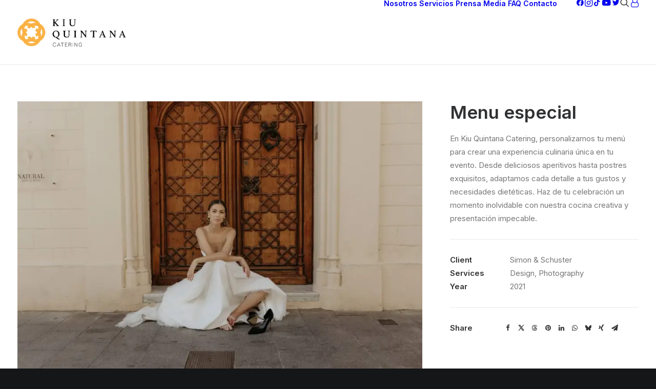

--- FILE ---
content_type: text/html; charset=UTF-8
request_url: https://kiuquintanacatering.com/portfolio/menu-especial/
body_size: 18321
content:
<!DOCTYPE html>
<html class="no-touch" lang="en-CA" prefix="og: https://ogp.me/ns#" xmlns="http://www.w3.org/1999/xhtml">
<head>
<meta http-equiv="Content-Type" content="text/html; charset=UTF-8">
<meta name="viewport" content="width=device-width, initial-scale=1">
<link rel="profile" href="http://gmpg.org/xfn/11">
<link rel="pingback" href="https://kiuquintanacatering.com/xmlrpc.php">
	<style>img:is([sizes="auto" i], [sizes^="auto," i]) { contain-intrinsic-size: 3000px 1500px }</style>
	
<!-- Search Engine Optimization by Rank Math - https://rankmath.com/ -->
<title>Menu especial - Kiu Quintana</title>
<meta name="description" content="En Kiu Quintana Catering, personalizamos tu menú para crear una experiencia culinaria única en tu evento. Desde deliciosos aperitivos hasta postres exquisitos, adaptamos cada detalle a tus gustos y necesidades dietéticas. Haz de tu celebración un momento inolvidable con nuestra cocina creativa y presentación impecable."/>
<meta name="robots" content="follow, index, max-snippet:-1, max-video-preview:-1, max-image-preview:large"/>
<link rel="canonical" href="https://kiuquintanacatering.com/portfolio/menu-especial/" />
<meta property="og:locale" content="en_US" />
<meta property="og:type" content="article" />
<meta property="og:title" content="Menu especial - Kiu Quintana" />
<meta property="og:description" content="En Kiu Quintana Catering, personalizamos tu menú para crear una experiencia culinaria única en tu evento. Desde deliciosos aperitivos hasta postres exquisitos, adaptamos cada detalle a tus gustos y necesidades dietéticas. Haz de tu celebración un momento inolvidable con nuestra cocina creativa y presentación impecable." />
<meta property="og:url" content="https://kiuquintanacatering.com/portfolio/menu-especial/" />
<meta property="og:site_name" content="Kiu Quintana Catering" />
<meta property="article:publisher" content="https://www.facebook.com/KiuQuintanaCatering" />
<meta property="og:updated_time" content="2024-06-03T22:03:09+00:00" />
<meta property="og:image" content="https://kiuquintanacatering.com/wp-content/uploads/2024/03/IOS_NATAYDANTON-6850-1-1024x683.jpg" />
<meta property="og:image:secure_url" content="https://kiuquintanacatering.com/wp-content/uploads/2024/03/IOS_NATAYDANTON-6850-1-1024x683.jpg" />
<meta property="og:image:width" content="840" />
<meta property="og:image:height" content="560" />
<meta property="og:image:alt" content="Menu especial" />
<meta property="og:image:type" content="image/jpeg" />
<meta name="twitter:card" content="summary_large_image" />
<meta name="twitter:title" content="Menu especial - Kiu Quintana" />
<meta name="twitter:description" content="En Kiu Quintana Catering, personalizamos tu menú para crear una experiencia culinaria única en tu evento. Desde deliciosos aperitivos hasta postres exquisitos, adaptamos cada detalle a tus gustos y necesidades dietéticas. Haz de tu celebración un momento inolvidable con nuestra cocina creativa y presentación impecable." />
<meta name="twitter:image" content="https://kiuquintanacatering.com/wp-content/uploads/2024/03/IOS_NATAYDANTON-6850-1-1024x683.jpg" />
<script type="application/ld+json" class="rank-math-schema">{"@context":"https://schema.org","@graph":[{"@type":"BreadcrumbList","@id":"https://kiuquintanacatering.com/portfolio/menu-especial/#breadcrumb","itemListElement":[{"@type":"ListItem","position":"1","item":{"@id":"https://kiuquintanacatering.com","name":"Home"}},{"@type":"ListItem","position":"2","item":{"@id":"https://kiuquintanacatering.com/portfolio/","name":"Portfolio"}},{"@type":"ListItem","position":"3","item":{"@id":"https://kiuquintanacatering.com/portfolio/menu-especial/","name":"Menu especial"}}]}]}</script>
<!-- /Rank Math WordPress SEO plugin -->

<link rel='dns-prefetch' href='//www.googletagmanager.com' />
<link rel='dns-prefetch' href='//fonts.googleapis.com' />
<link rel="alternate" type="application/rss+xml" title="Kiu Quintana &raquo; Feed" href="https://kiuquintanacatering.com/feed/" />
<link rel="alternate" type="application/rss+xml" title="Kiu Quintana &raquo; Comments Feed" href="https://kiuquintanacatering.com/comments/feed/" />
<link rel="alternate" type="application/rss+xml" title="Kiu Quintana &raquo; Menu especial Comments Feed" href="https://kiuquintanacatering.com/portfolio/menu-especial/feed/" />
		<!-- This site uses the Google Analytics by MonsterInsights plugin v9.11.1 - Using Analytics tracking - https://www.monsterinsights.com/ -->
							<script src="//www.googletagmanager.com/gtag/js?id=G-FMSQ9YS2W5"  data-cfasync="false" data-wpfc-render="false" type="text/javascript" async></script>
			<script data-cfasync="false" data-wpfc-render="false" type="text/javascript">
				var mi_version = '9.11.1';
				var mi_track_user = true;
				var mi_no_track_reason = '';
								var MonsterInsightsDefaultLocations = {"page_location":"https:\/\/kiuquintanacatering.com\/portfolio\/menu-especial\/"};
								if ( typeof MonsterInsightsPrivacyGuardFilter === 'function' ) {
					var MonsterInsightsLocations = (typeof MonsterInsightsExcludeQuery === 'object') ? MonsterInsightsPrivacyGuardFilter( MonsterInsightsExcludeQuery ) : MonsterInsightsPrivacyGuardFilter( MonsterInsightsDefaultLocations );
				} else {
					var MonsterInsightsLocations = (typeof MonsterInsightsExcludeQuery === 'object') ? MonsterInsightsExcludeQuery : MonsterInsightsDefaultLocations;
				}

								var disableStrs = [
										'ga-disable-G-FMSQ9YS2W5',
									];

				/* Function to detect opted out users */
				function __gtagTrackerIsOptedOut() {
					for (var index = 0; index < disableStrs.length; index++) {
						if (document.cookie.indexOf(disableStrs[index] + '=true') > -1) {
							return true;
						}
					}

					return false;
				}

				/* Disable tracking if the opt-out cookie exists. */
				if (__gtagTrackerIsOptedOut()) {
					for (var index = 0; index < disableStrs.length; index++) {
						window[disableStrs[index]] = true;
					}
				}

				/* Opt-out function */
				function __gtagTrackerOptout() {
					for (var index = 0; index < disableStrs.length; index++) {
						document.cookie = disableStrs[index] + '=true; expires=Thu, 31 Dec 2099 23:59:59 UTC; path=/';
						window[disableStrs[index]] = true;
					}
				}

				if ('undefined' === typeof gaOptout) {
					function gaOptout() {
						__gtagTrackerOptout();
					}
				}
								window.dataLayer = window.dataLayer || [];

				window.MonsterInsightsDualTracker = {
					helpers: {},
					trackers: {},
				};
				if (mi_track_user) {
					function __gtagDataLayer() {
						dataLayer.push(arguments);
					}

					function __gtagTracker(type, name, parameters) {
						if (!parameters) {
							parameters = {};
						}

						if (parameters.send_to) {
							__gtagDataLayer.apply(null, arguments);
							return;
						}

						if (type === 'event') {
														parameters.send_to = monsterinsights_frontend.v4_id;
							var hookName = name;
							if (typeof parameters['event_category'] !== 'undefined') {
								hookName = parameters['event_category'] + ':' + name;
							}

							if (typeof MonsterInsightsDualTracker.trackers[hookName] !== 'undefined') {
								MonsterInsightsDualTracker.trackers[hookName](parameters);
							} else {
								__gtagDataLayer('event', name, parameters);
							}
							
						} else {
							__gtagDataLayer.apply(null, arguments);
						}
					}

					__gtagTracker('js', new Date());
					__gtagTracker('set', {
						'developer_id.dZGIzZG': true,
											});
					if ( MonsterInsightsLocations.page_location ) {
						__gtagTracker('set', MonsterInsightsLocations);
					}
										__gtagTracker('config', 'G-FMSQ9YS2W5', {"forceSSL":"true","link_attribution":"true"} );
										window.gtag = __gtagTracker;										(function () {
						/* https://developers.google.com/analytics/devguides/collection/analyticsjs/ */
						/* ga and __gaTracker compatibility shim. */
						var noopfn = function () {
							return null;
						};
						var newtracker = function () {
							return new Tracker();
						};
						var Tracker = function () {
							return null;
						};
						var p = Tracker.prototype;
						p.get = noopfn;
						p.set = noopfn;
						p.send = function () {
							var args = Array.prototype.slice.call(arguments);
							args.unshift('send');
							__gaTracker.apply(null, args);
						};
						var __gaTracker = function () {
							var len = arguments.length;
							if (len === 0) {
								return;
							}
							var f = arguments[len - 1];
							if (typeof f !== 'object' || f === null || typeof f.hitCallback !== 'function') {
								if ('send' === arguments[0]) {
									var hitConverted, hitObject = false, action;
									if ('event' === arguments[1]) {
										if ('undefined' !== typeof arguments[3]) {
											hitObject = {
												'eventAction': arguments[3],
												'eventCategory': arguments[2],
												'eventLabel': arguments[4],
												'value': arguments[5] ? arguments[5] : 1,
											}
										}
									}
									if ('pageview' === arguments[1]) {
										if ('undefined' !== typeof arguments[2]) {
											hitObject = {
												'eventAction': 'page_view',
												'page_path': arguments[2],
											}
										}
									}
									if (typeof arguments[2] === 'object') {
										hitObject = arguments[2];
									}
									if (typeof arguments[5] === 'object') {
										Object.assign(hitObject, arguments[5]);
									}
									if ('undefined' !== typeof arguments[1].hitType) {
										hitObject = arguments[1];
										if ('pageview' === hitObject.hitType) {
											hitObject.eventAction = 'page_view';
										}
									}
									if (hitObject) {
										action = 'timing' === arguments[1].hitType ? 'timing_complete' : hitObject.eventAction;
										hitConverted = mapArgs(hitObject);
										__gtagTracker('event', action, hitConverted);
									}
								}
								return;
							}

							function mapArgs(args) {
								var arg, hit = {};
								var gaMap = {
									'eventCategory': 'event_category',
									'eventAction': 'event_action',
									'eventLabel': 'event_label',
									'eventValue': 'event_value',
									'nonInteraction': 'non_interaction',
									'timingCategory': 'event_category',
									'timingVar': 'name',
									'timingValue': 'value',
									'timingLabel': 'event_label',
									'page': 'page_path',
									'location': 'page_location',
									'title': 'page_title',
									'referrer' : 'page_referrer',
								};
								for (arg in args) {
																		if (!(!args.hasOwnProperty(arg) || !gaMap.hasOwnProperty(arg))) {
										hit[gaMap[arg]] = args[arg];
									} else {
										hit[arg] = args[arg];
									}
								}
								return hit;
							}

							try {
								f.hitCallback();
							} catch (ex) {
							}
						};
						__gaTracker.create = newtracker;
						__gaTracker.getByName = newtracker;
						__gaTracker.getAll = function () {
							return [];
						};
						__gaTracker.remove = noopfn;
						__gaTracker.loaded = true;
						window['__gaTracker'] = __gaTracker;
					})();
									} else {
										console.log("");
					(function () {
						function __gtagTracker() {
							return null;
						}

						window['__gtagTracker'] = __gtagTracker;
						window['gtag'] = __gtagTracker;
					})();
									}
			</script>
							<!-- / Google Analytics by MonsterInsights -->
		<script type="text/javascript">
/* <![CDATA[ */
window._wpemojiSettings = {"baseUrl":"https:\/\/s.w.org\/images\/core\/emoji\/16.0.1\/72x72\/","ext":".png","svgUrl":"https:\/\/s.w.org\/images\/core\/emoji\/16.0.1\/svg\/","svgExt":".svg","source":{"concatemoji":"https:\/\/kiuquintanacatering.com\/wp-includes\/js\/wp-emoji-release.min.js?ver=6.8.3"}};
/*! This file is auto-generated */
!function(s,n){var o,i,e;function c(e){try{var t={supportTests:e,timestamp:(new Date).valueOf()};sessionStorage.setItem(o,JSON.stringify(t))}catch(e){}}function p(e,t,n){e.clearRect(0,0,e.canvas.width,e.canvas.height),e.fillText(t,0,0);var t=new Uint32Array(e.getImageData(0,0,e.canvas.width,e.canvas.height).data),a=(e.clearRect(0,0,e.canvas.width,e.canvas.height),e.fillText(n,0,0),new Uint32Array(e.getImageData(0,0,e.canvas.width,e.canvas.height).data));return t.every(function(e,t){return e===a[t]})}function u(e,t){e.clearRect(0,0,e.canvas.width,e.canvas.height),e.fillText(t,0,0);for(var n=e.getImageData(16,16,1,1),a=0;a<n.data.length;a++)if(0!==n.data[a])return!1;return!0}function f(e,t,n,a){switch(t){case"flag":return n(e,"\ud83c\udff3\ufe0f\u200d\u26a7\ufe0f","\ud83c\udff3\ufe0f\u200b\u26a7\ufe0f")?!1:!n(e,"\ud83c\udde8\ud83c\uddf6","\ud83c\udde8\u200b\ud83c\uddf6")&&!n(e,"\ud83c\udff4\udb40\udc67\udb40\udc62\udb40\udc65\udb40\udc6e\udb40\udc67\udb40\udc7f","\ud83c\udff4\u200b\udb40\udc67\u200b\udb40\udc62\u200b\udb40\udc65\u200b\udb40\udc6e\u200b\udb40\udc67\u200b\udb40\udc7f");case"emoji":return!a(e,"\ud83e\udedf")}return!1}function g(e,t,n,a){var r="undefined"!=typeof WorkerGlobalScope&&self instanceof WorkerGlobalScope?new OffscreenCanvas(300,150):s.createElement("canvas"),o=r.getContext("2d",{willReadFrequently:!0}),i=(o.textBaseline="top",o.font="600 32px Arial",{});return e.forEach(function(e){i[e]=t(o,e,n,a)}),i}function t(e){var t=s.createElement("script");t.src=e,t.defer=!0,s.head.appendChild(t)}"undefined"!=typeof Promise&&(o="wpEmojiSettingsSupports",i=["flag","emoji"],n.supports={everything:!0,everythingExceptFlag:!0},e=new Promise(function(e){s.addEventListener("DOMContentLoaded",e,{once:!0})}),new Promise(function(t){var n=function(){try{var e=JSON.parse(sessionStorage.getItem(o));if("object"==typeof e&&"number"==typeof e.timestamp&&(new Date).valueOf()<e.timestamp+604800&&"object"==typeof e.supportTests)return e.supportTests}catch(e){}return null}();if(!n){if("undefined"!=typeof Worker&&"undefined"!=typeof OffscreenCanvas&&"undefined"!=typeof URL&&URL.createObjectURL&&"undefined"!=typeof Blob)try{var e="postMessage("+g.toString()+"("+[JSON.stringify(i),f.toString(),p.toString(),u.toString()].join(",")+"));",a=new Blob([e],{type:"text/javascript"}),r=new Worker(URL.createObjectURL(a),{name:"wpTestEmojiSupports"});return void(r.onmessage=function(e){c(n=e.data),r.terminate(),t(n)})}catch(e){}c(n=g(i,f,p,u))}t(n)}).then(function(e){for(var t in e)n.supports[t]=e[t],n.supports.everything=n.supports.everything&&n.supports[t],"flag"!==t&&(n.supports.everythingExceptFlag=n.supports.everythingExceptFlag&&n.supports[t]);n.supports.everythingExceptFlag=n.supports.everythingExceptFlag&&!n.supports.flag,n.DOMReady=!1,n.readyCallback=function(){n.DOMReady=!0}}).then(function(){return e}).then(function(){var e;n.supports.everything||(n.readyCallback(),(e=n.source||{}).concatemoji?t(e.concatemoji):e.wpemoji&&e.twemoji&&(t(e.twemoji),t(e.wpemoji)))}))}((window,document),window._wpemojiSettings);
/* ]]> */
</script>
<style id='wp-emoji-styles-inline-css' type='text/css'>

	img.wp-smiley, img.emoji {
		display: inline !important;
		border: none !important;
		box-shadow: none !important;
		height: 1em !important;
		width: 1em !important;
		margin: 0 0.07em !important;
		vertical-align: -0.1em !important;
		background: none !important;
		padding: 0 !important;
	}
</style>
<link rel='stylesheet' id='wp-block-library-css' href='https://kiuquintanacatering.com/wp-includes/css/dist/block-library/style.min.css?ver=6.8.3' type='text/css' media='all' />
<style id='classic-theme-styles-inline-css' type='text/css'>
/*! This file is auto-generated */
.wp-block-button__link{color:#fff;background-color:#32373c;border-radius:9999px;box-shadow:none;text-decoration:none;padding:calc(.667em + 2px) calc(1.333em + 2px);font-size:1.125em}.wp-block-file__button{background:#32373c;color:#fff;text-decoration:none}
</style>
<style id='global-styles-inline-css' type='text/css'>
:root{--wp--preset--aspect-ratio--square: 1;--wp--preset--aspect-ratio--4-3: 4/3;--wp--preset--aspect-ratio--3-4: 3/4;--wp--preset--aspect-ratio--3-2: 3/2;--wp--preset--aspect-ratio--2-3: 2/3;--wp--preset--aspect-ratio--16-9: 16/9;--wp--preset--aspect-ratio--9-16: 9/16;--wp--preset--color--black: #000000;--wp--preset--color--cyan-bluish-gray: #abb8c3;--wp--preset--color--white: #ffffff;--wp--preset--color--pale-pink: #f78da7;--wp--preset--color--vivid-red: #cf2e2e;--wp--preset--color--luminous-vivid-orange: #ff6900;--wp--preset--color--luminous-vivid-amber: #fcb900;--wp--preset--color--light-green-cyan: #7bdcb5;--wp--preset--color--vivid-green-cyan: #00d084;--wp--preset--color--pale-cyan-blue: #8ed1fc;--wp--preset--color--vivid-cyan-blue: #0693e3;--wp--preset--color--vivid-purple: #9b51e0;--wp--preset--gradient--vivid-cyan-blue-to-vivid-purple: linear-gradient(135deg,rgba(6,147,227,1) 0%,rgb(155,81,224) 100%);--wp--preset--gradient--light-green-cyan-to-vivid-green-cyan: linear-gradient(135deg,rgb(122,220,180) 0%,rgb(0,208,130) 100%);--wp--preset--gradient--luminous-vivid-amber-to-luminous-vivid-orange: linear-gradient(135deg,rgba(252,185,0,1) 0%,rgba(255,105,0,1) 100%);--wp--preset--gradient--luminous-vivid-orange-to-vivid-red: linear-gradient(135deg,rgba(255,105,0,1) 0%,rgb(207,46,46) 100%);--wp--preset--gradient--very-light-gray-to-cyan-bluish-gray: linear-gradient(135deg,rgb(238,238,238) 0%,rgb(169,184,195) 100%);--wp--preset--gradient--cool-to-warm-spectrum: linear-gradient(135deg,rgb(74,234,220) 0%,rgb(151,120,209) 20%,rgb(207,42,186) 40%,rgb(238,44,130) 60%,rgb(251,105,98) 80%,rgb(254,248,76) 100%);--wp--preset--gradient--blush-light-purple: linear-gradient(135deg,rgb(255,206,236) 0%,rgb(152,150,240) 100%);--wp--preset--gradient--blush-bordeaux: linear-gradient(135deg,rgb(254,205,165) 0%,rgb(254,45,45) 50%,rgb(107,0,62) 100%);--wp--preset--gradient--luminous-dusk: linear-gradient(135deg,rgb(255,203,112) 0%,rgb(199,81,192) 50%,rgb(65,88,208) 100%);--wp--preset--gradient--pale-ocean: linear-gradient(135deg,rgb(255,245,203) 0%,rgb(182,227,212) 50%,rgb(51,167,181) 100%);--wp--preset--gradient--electric-grass: linear-gradient(135deg,rgb(202,248,128) 0%,rgb(113,206,126) 100%);--wp--preset--gradient--midnight: linear-gradient(135deg,rgb(2,3,129) 0%,rgb(40,116,252) 100%);--wp--preset--font-size--small: 13px;--wp--preset--font-size--medium: 20px;--wp--preset--font-size--large: 36px;--wp--preset--font-size--x-large: 42px;--wp--preset--spacing--20: 0.44rem;--wp--preset--spacing--30: 0.67rem;--wp--preset--spacing--40: 1rem;--wp--preset--spacing--50: 1.5rem;--wp--preset--spacing--60: 2.25rem;--wp--preset--spacing--70: 3.38rem;--wp--preset--spacing--80: 5.06rem;--wp--preset--shadow--natural: 6px 6px 9px rgba(0, 0, 0, 0.2);--wp--preset--shadow--deep: 12px 12px 50px rgba(0, 0, 0, 0.4);--wp--preset--shadow--sharp: 6px 6px 0px rgba(0, 0, 0, 0.2);--wp--preset--shadow--outlined: 6px 6px 0px -3px rgba(255, 255, 255, 1), 6px 6px rgba(0, 0, 0, 1);--wp--preset--shadow--crisp: 6px 6px 0px rgba(0, 0, 0, 1);}:where(.is-layout-flex){gap: 0.5em;}:where(.is-layout-grid){gap: 0.5em;}body .is-layout-flex{display: flex;}.is-layout-flex{flex-wrap: wrap;align-items: center;}.is-layout-flex > :is(*, div){margin: 0;}body .is-layout-grid{display: grid;}.is-layout-grid > :is(*, div){margin: 0;}:where(.wp-block-columns.is-layout-flex){gap: 2em;}:where(.wp-block-columns.is-layout-grid){gap: 2em;}:where(.wp-block-post-template.is-layout-flex){gap: 1.25em;}:where(.wp-block-post-template.is-layout-grid){gap: 1.25em;}.has-black-color{color: var(--wp--preset--color--black) !important;}.has-cyan-bluish-gray-color{color: var(--wp--preset--color--cyan-bluish-gray) !important;}.has-white-color{color: var(--wp--preset--color--white) !important;}.has-pale-pink-color{color: var(--wp--preset--color--pale-pink) !important;}.has-vivid-red-color{color: var(--wp--preset--color--vivid-red) !important;}.has-luminous-vivid-orange-color{color: var(--wp--preset--color--luminous-vivid-orange) !important;}.has-luminous-vivid-amber-color{color: var(--wp--preset--color--luminous-vivid-amber) !important;}.has-light-green-cyan-color{color: var(--wp--preset--color--light-green-cyan) !important;}.has-vivid-green-cyan-color{color: var(--wp--preset--color--vivid-green-cyan) !important;}.has-pale-cyan-blue-color{color: var(--wp--preset--color--pale-cyan-blue) !important;}.has-vivid-cyan-blue-color{color: var(--wp--preset--color--vivid-cyan-blue) !important;}.has-vivid-purple-color{color: var(--wp--preset--color--vivid-purple) !important;}.has-black-background-color{background-color: var(--wp--preset--color--black) !important;}.has-cyan-bluish-gray-background-color{background-color: var(--wp--preset--color--cyan-bluish-gray) !important;}.has-white-background-color{background-color: var(--wp--preset--color--white) !important;}.has-pale-pink-background-color{background-color: var(--wp--preset--color--pale-pink) !important;}.has-vivid-red-background-color{background-color: var(--wp--preset--color--vivid-red) !important;}.has-luminous-vivid-orange-background-color{background-color: var(--wp--preset--color--luminous-vivid-orange) !important;}.has-luminous-vivid-amber-background-color{background-color: var(--wp--preset--color--luminous-vivid-amber) !important;}.has-light-green-cyan-background-color{background-color: var(--wp--preset--color--light-green-cyan) !important;}.has-vivid-green-cyan-background-color{background-color: var(--wp--preset--color--vivid-green-cyan) !important;}.has-pale-cyan-blue-background-color{background-color: var(--wp--preset--color--pale-cyan-blue) !important;}.has-vivid-cyan-blue-background-color{background-color: var(--wp--preset--color--vivid-cyan-blue) !important;}.has-vivid-purple-background-color{background-color: var(--wp--preset--color--vivid-purple) !important;}.has-black-border-color{border-color: var(--wp--preset--color--black) !important;}.has-cyan-bluish-gray-border-color{border-color: var(--wp--preset--color--cyan-bluish-gray) !important;}.has-white-border-color{border-color: var(--wp--preset--color--white) !important;}.has-pale-pink-border-color{border-color: var(--wp--preset--color--pale-pink) !important;}.has-vivid-red-border-color{border-color: var(--wp--preset--color--vivid-red) !important;}.has-luminous-vivid-orange-border-color{border-color: var(--wp--preset--color--luminous-vivid-orange) !important;}.has-luminous-vivid-amber-border-color{border-color: var(--wp--preset--color--luminous-vivid-amber) !important;}.has-light-green-cyan-border-color{border-color: var(--wp--preset--color--light-green-cyan) !important;}.has-vivid-green-cyan-border-color{border-color: var(--wp--preset--color--vivid-green-cyan) !important;}.has-pale-cyan-blue-border-color{border-color: var(--wp--preset--color--pale-cyan-blue) !important;}.has-vivid-cyan-blue-border-color{border-color: var(--wp--preset--color--vivid-cyan-blue) !important;}.has-vivid-purple-border-color{border-color: var(--wp--preset--color--vivid-purple) !important;}.has-vivid-cyan-blue-to-vivid-purple-gradient-background{background: var(--wp--preset--gradient--vivid-cyan-blue-to-vivid-purple) !important;}.has-light-green-cyan-to-vivid-green-cyan-gradient-background{background: var(--wp--preset--gradient--light-green-cyan-to-vivid-green-cyan) !important;}.has-luminous-vivid-amber-to-luminous-vivid-orange-gradient-background{background: var(--wp--preset--gradient--luminous-vivid-amber-to-luminous-vivid-orange) !important;}.has-luminous-vivid-orange-to-vivid-red-gradient-background{background: var(--wp--preset--gradient--luminous-vivid-orange-to-vivid-red) !important;}.has-very-light-gray-to-cyan-bluish-gray-gradient-background{background: var(--wp--preset--gradient--very-light-gray-to-cyan-bluish-gray) !important;}.has-cool-to-warm-spectrum-gradient-background{background: var(--wp--preset--gradient--cool-to-warm-spectrum) !important;}.has-blush-light-purple-gradient-background{background: var(--wp--preset--gradient--blush-light-purple) !important;}.has-blush-bordeaux-gradient-background{background: var(--wp--preset--gradient--blush-bordeaux) !important;}.has-luminous-dusk-gradient-background{background: var(--wp--preset--gradient--luminous-dusk) !important;}.has-pale-ocean-gradient-background{background: var(--wp--preset--gradient--pale-ocean) !important;}.has-electric-grass-gradient-background{background: var(--wp--preset--gradient--electric-grass) !important;}.has-midnight-gradient-background{background: var(--wp--preset--gradient--midnight) !important;}.has-small-font-size{font-size: var(--wp--preset--font-size--small) !important;}.has-medium-font-size{font-size: var(--wp--preset--font-size--medium) !important;}.has-large-font-size{font-size: var(--wp--preset--font-size--large) !important;}.has-x-large-font-size{font-size: var(--wp--preset--font-size--x-large) !important;}
:where(.wp-block-post-template.is-layout-flex){gap: 1.25em;}:where(.wp-block-post-template.is-layout-grid){gap: 1.25em;}
:where(.wp-block-columns.is-layout-flex){gap: 2em;}:where(.wp-block-columns.is-layout-grid){gap: 2em;}
:root :where(.wp-block-pullquote){font-size: 1.5em;line-height: 1.6;}
</style>
<link rel='stylesheet' id='contact-form-7-css' href='https://kiuquintanacatering.com/wp-content/plugins/contact-form-7/includes/css/styles.css?ver=6.1.4' type='text/css' media='all' />
<link rel='stylesheet' id='uncodefont-google-css' href='//fonts.googleapis.com/css?family=Lora%3Aregular%2Citalic%2C700%2C700italic%7CRoboto+Condensed%3A300%2C300italic%2Cregular%2Citalic%2C700%2C700italic%7CInter%3A100%2C200%2C300%2Cregular%2C500%2C600%2C700%2C800%2C900%7CJost%3A100%2C200%2C300%2Cregular%2C500%2C600%2C700%2C800%2C900%2C100italic%2C200italic%2C300italic%2Citalic%2C500italic%2C600italic%2C700italic%2C800italic%2C900italic%7CSpace+Grotesk%3A300%2Cregular%2C500%2C600%2C700%7CSyne%3Aregular%2C500%2C600%2C700%2C800%7COutfit%3A100%2C200%2C300%2Cregular%2C500%2C600%2C700%2C800%2C900%7CPlus+Jakarta+Sans%3A200%2C300%2Cregular%2C500%2C600%2C700%2C800%2C200italic%2C300italic%2Citalic%2C500italic%2C600italic%2C700italic%2C800italic%7CBarlow%3A100%2C100italic%2C200%2C200italic%2C300%2C300italic%2Cregular%2Citalic%2C500%2C500italic%2C600%2C600italic%2C700%2C700italic%2C800%2C800italic%2C900%2C900italic%7CFahkwang%3A200%2C200italic%2C300%2C300italic%2Cregular%2Citalic%2C500%2C500italic%2C600%2C600italic%2C700%2C700italic%7CPublic+Sans%3A100%2C200%2C300%2Cregular%2C500%2C600%2C700%2C800%2C900%2C100italic%2C200italic%2C300italic%2Citalic%2C500italic%2C600italic%2C700italic%2C800italic%2C900italic%7CEB+Garamond%3Aregular%2C500%2C600%2C700%2C800%2Citalic%2C500italic%2C600italic%2C700italic%2C800italic&#038;subset=vietnamese%2Ccyrillic%2Clatin%2Ccyrillic-ext%2Clatin-ext%2Cgreek%2Cgreek-ext%2Cthai&#038;ver=2.9.1.1' type='text/css' media='all' />
<link rel='stylesheet' id='uncode-privacy-css' href='https://kiuquintanacatering.com/wp-content/plugins/uncode-privacy/assets/css/uncode-privacy-public.css?ver=2.2.7' type='text/css' media='all' />
<link rel='stylesheet' id='wp-components-css' href='https://kiuquintanacatering.com/wp-includes/css/dist/components/style.min.css?ver=6.8.3' type='text/css' media='all' />
<link rel='stylesheet' id='godaddy-styles-css' href='https://kiuquintanacatering.com/wp-content/mu-plugins/vendor/wpex/godaddy-launch/includes/Dependencies/GoDaddy/Styles/build/latest.css?ver=2.0.2' type='text/css' media='all' />
<link rel='stylesheet' id='uncode-style-css' href='https://kiuquintanacatering.com/wp-content/themes/uncode/library/css/style.css?ver=888404579' type='text/css' media='all' />
<style id='uncode-style-inline-css' type='text/css'>

@media (min-width: 960px) { 
		.limit-width { max-width: 1128px; margin: auto;}
		.menu-container:not(.grid-filters) .menu-horizontal ul.menu-smart .megamenu-block-wrapper > .vc_row[data-parent="true"].limit-width:not(.row-parent-limit) { max-width: calc(1128px - 72px); }
		}
body.menu-custom-padding .col-lg-0.logo-container, body.menu-custom-padding .col-lg-2.logo-container, body.menu-custom-padding .col-lg-12 .logo-container, body.menu-custom-padding .col-lg-4.logo-container { padding-top: 36px; padding-bottom: 36px; }
body.menu-custom-padding .col-lg-0.logo-container.shrinked, body.menu-custom-padding .col-lg-2.logo-container.shrinked, body.menu-custom-padding .col-lg-12 .logo-container.shrinked, body.menu-custom-padding .col-lg-4.logo-container.shrinked { padding-top: 27px; padding-bottom: 27px; }
@media (max-width: 959px) { body.menu-custom-padding .menu-container .logo-container { padding-top: 27px !important; padding-bottom: 27px !important; } }
#changer-back-color { transition: background-color 1000ms cubic-bezier(0.25, 1, 0.5, 1) !important; } #changer-back-color > div { transition: opacity 1000ms cubic-bezier(0.25, 1, 0.5, 1) !important; } body.bg-changer-init.disable-hover .main-wrapper .style-light,  body.bg-changer-init.disable-hover .main-wrapper .style-light h1,  body.bg-changer-init.disable-hover .main-wrapper .style-light h2, body.bg-changer-init.disable-hover .main-wrapper .style-light h3, body.bg-changer-init.disable-hover .main-wrapper .style-light h4, body.bg-changer-init.disable-hover .main-wrapper .style-light h5, body.bg-changer-init.disable-hover .main-wrapper .style-light h6, body.bg-changer-init.disable-hover .main-wrapper .style-light a, body.bg-changer-init.disable-hover .main-wrapper .style-dark, body.bg-changer-init.disable-hover .main-wrapper .style-dark h1, body.bg-changer-init.disable-hover .main-wrapper .style-dark h2, body.bg-changer-init.disable-hover .main-wrapper .style-dark h3, body.bg-changer-init.disable-hover .main-wrapper .style-dark h4, body.bg-changer-init.disable-hover .main-wrapper .style-dark h5, body.bg-changer-init.disable-hover .main-wrapper .style-dark h6, body.bg-changer-init.disable-hover .main-wrapper .style-dark a { transition: color 1000ms cubic-bezier(0.25, 1, 0.5, 1) !important; }
@media (max-width: 959px) {
			body.menu-mobile-off-canvas .main-menu-container {
				width: calc(100vw - 45px);
			}
			body.menu-mobile-off-canvas.menu-mobile-borders.has-body-borders .main-menu-container {
				width: calc( ( 100vw - 9px ) - 45px);
			}
		}
</style>
<link rel='stylesheet' id='uncode-icons-css' href='https://kiuquintanacatering.com/wp-content/themes/uncode/library/css/uncode-icons.css?ver=888404579' type='text/css' media='all' />
<link rel='stylesheet' id='uncode-custom-style-css' href='https://kiuquintanacatering.com/wp-content/themes/uncode/library/css/style-custom.css?ver=888404579' type='text/css' media='all' />
<link rel='stylesheet' id='child-style-css' href='https://kiuquintanacatering.com/wp-content/themes/uncode-child/style.css?ver=502273821' type='text/css' media='all' />
<script type="text/javascript" src="https://kiuquintanacatering.com/wp-content/plugins/google-analytics-for-wordpress/assets/js/frontend-gtag.min.js?ver=9.11.1" id="monsterinsights-frontend-script-js" async="async" data-wp-strategy="async"></script>
<script data-cfasync="false" data-wpfc-render="false" type="text/javascript" id='monsterinsights-frontend-script-js-extra'>/* <![CDATA[ */
var monsterinsights_frontend = {"js_events_tracking":"true","download_extensions":"doc,pdf,ppt,zip,xls,docx,pptx,xlsx","inbound_paths":"[{\"path\":\"\\\/go\\\/\",\"label\":\"affiliate\"},{\"path\":\"\\\/recommend\\\/\",\"label\":\"affiliate\"}]","home_url":"https:\/\/kiuquintanacatering.com","hash_tracking":"false","v4_id":"G-FMSQ9YS2W5"};/* ]]> */
</script>
<script type="text/javascript" src="https://kiuquintanacatering.com/wp-includes/js/jquery/jquery.min.js?ver=3.7.1" id="jquery-core-js"></script>
<script type="text/javascript" src="https://kiuquintanacatering.com/wp-includes/js/jquery/jquery-migrate.min.js?ver=3.4.1" id="jquery-migrate-js"></script>
<script type="text/javascript" id="uncode-init-js-extra">
/* <![CDATA[ */
var SiteParameters = {"days":"days","hours":"hours","minutes":"minutes","seconds":"seconds","constant_scroll":"on","scroll_speed":"12.25","parallax_factor":"0.1","loading":"Loading\u2026","slide_name":"slide","slide_footer":"footer","ajax_url":"https:\/\/kiuquintanacatering.com\/wp-admin\/admin-ajax.php","nonce_adaptive_images":"7bb782cf5d","nonce_srcset_async":"98660e972f","enable_debug":"","block_mobile_videos":"","is_frontend_editor":"","main_width":["1200","px"],"mobile_parallax_allowed":"","listen_for_screen_update":"1","wireframes_plugin_active":"1","sticky_elements":"on","resize_quality":"70","register_metadata":"1","bg_changer_time":"1000","update_wc_fragments":"1","optimize_shortpixel_image":"","menu_mobile_offcanvas_gap":"45","custom_cursor_selector":"[href], .trigger-overlay, .owl-next, .owl-prev, .owl-dot, input[type=\"submit\"], input[type=\"checkbox\"], button[type=\"submit\"], a[class^=\"ilightbox\"], .ilightbox-thumbnail, .ilightbox-prev, .ilightbox-next, .overlay-close, .unmodal-close, .qty-inset > span, .share-button li, .uncode-post-titles .tmb.tmb-click-area, .btn-link, .tmb-click-row .t-inside, .lg-outer button, .lg-thumb img, a[data-lbox], .uncode-close-offcanvas-overlay, .uncode-nav-next, .uncode-nav-prev, .uncode-nav-index","mobile_parallax_animation":"","lbox_enhanced":"1","native_media_player":"","vimeoPlayerParams":"?autoplay=0","ajax_filter_key_search":"key","ajax_filter_key_unfilter":"unfilter","index_pagination_disable_scroll":"","index_pagination_scroll_to":"","uncode_wc_popup_cart_qty":"","disable_hover_hack":"","uncode_nocookie":"","menuHideOnClick":"1","menuShowOnClick":"","smoothScroll":"","smoothScrollDisableHover":"","smoothScrollQuery":"960","uncode_force_onepage_dots":"","uncode_smooth_scroll_safe":"","uncode_lb_add_galleries":", .gallery","uncode_lb_add_items":", .gallery .gallery-item a","uncode_prev_label":"Previous","uncode_next_label":"Next","uncode_slide_label":"Slide","uncode_share_label":"Share on %","uncode_has_ligatures":"","uncode_is_accessible":"","uncode_carousel_itemSelector":"*:not(.hidden)","dynamic_srcset_active":"1","dynamic_srcset_bg_mobile_breakpoint":"570","dynamic_srcset_bunch_limit":"1","dynamic_srcset_bg_mobile_size":"900","activate_webp":"","force_webp":"","uncode_limit_width":"1128px"};
/* ]]> */
</script>
<script type="text/javascript" src="https://kiuquintanacatering.com/wp-content/themes/uncode/library/js/init.js?ver=888404579" id="uncode-init-js"></script>

<!-- Google tag (gtag.js) snippet added by Site Kit -->
<!-- Google Analytics snippet added by Site Kit -->
<script type="text/javascript" src="https://www.googletagmanager.com/gtag/js?id=GT-NGP3NDW" id="google_gtagjs-js" async></script>
<script type="text/javascript" id="google_gtagjs-js-after">
/* <![CDATA[ */
window.dataLayer = window.dataLayer || [];function gtag(){dataLayer.push(arguments);}
gtag("set","linker",{"domains":["kiuquintanacatering.com"]});
gtag("js", new Date());
gtag("set", "developer_id.dZTNiMT", true);
gtag("config", "GT-NGP3NDW");
/* ]]> */
</script>
<script></script><link rel="https://api.w.org/" href="https://kiuquintanacatering.com/wp-json/" /><link rel="alternate" title="JSON" type="application/json" href="https://kiuquintanacatering.com/wp-json/wp/v2/portfolio/4146" /><link rel="EditURI" type="application/rsd+xml" title="RSD" href="https://kiuquintanacatering.com/xmlrpc.php?rsd" />
<meta name="generator" content="WordPress 6.8.3" />
<link rel='shortlink' href='https://kiuquintanacatering.com/?p=4146' />
<link rel="alternate" title="oEmbed (JSON)" type="application/json+oembed" href="https://kiuquintanacatering.com/wp-json/oembed/1.0/embed?url=https%3A%2F%2Fkiuquintanacatering.com%2Fportfolio%2Fmenu-especial%2F" />
<link rel="alternate" title="oEmbed (XML)" type="text/xml+oembed" href="https://kiuquintanacatering.com/wp-json/oembed/1.0/embed?url=https%3A%2F%2Fkiuquintanacatering.com%2Fportfolio%2Fmenu-especial%2F&#038;format=xml" />
<meta name="cdp-version" content="1.5.0" /><meta name="generator" content="Site Kit by Google 1.170.0" />
<!-- Google AdSense meta tags added by Site Kit -->
<meta name="google-adsense-platform-account" content="ca-host-pub-2644536267352236">
<meta name="google-adsense-platform-domain" content="sitekit.withgoogle.com">
<!-- End Google AdSense meta tags added by Site Kit -->
<meta name="generator" content="Powered by Slider Revolution 6.7.38 - responsive, Mobile-Friendly Slider Plugin for WordPress with comfortable drag and drop interface." />
<link rel="icon" href="https://kiuquintanacatering.com/wp-content/uploads/2023/04/cropped-Untitled-design-1-32x32.png" sizes="32x32" />
<link rel="icon" href="https://kiuquintanacatering.com/wp-content/uploads/2023/04/cropped-Untitled-design-1-192x192.png" sizes="192x192" />
<link rel="apple-touch-icon" href="https://kiuquintanacatering.com/wp-content/uploads/2023/04/cropped-Untitled-design-1-180x180.png" />
<meta name="msapplication-TileImage" content="https://kiuquintanacatering.com/wp-content/uploads/2023/04/cropped-Untitled-design-1-270x270.png" />
<script>function setREVStartSize(e){
			//window.requestAnimationFrame(function() {
				window.RSIW = window.RSIW===undefined ? window.innerWidth : window.RSIW;
				window.RSIH = window.RSIH===undefined ? window.innerHeight : window.RSIH;
				try {
					var pw = document.getElementById(e.c).parentNode.offsetWidth,
						newh;
					pw = pw===0 || isNaN(pw) || (e.l=="fullwidth" || e.layout=="fullwidth") ? window.RSIW : pw;
					e.tabw = e.tabw===undefined ? 0 : parseInt(e.tabw);
					e.thumbw = e.thumbw===undefined ? 0 : parseInt(e.thumbw);
					e.tabh = e.tabh===undefined ? 0 : parseInt(e.tabh);
					e.thumbh = e.thumbh===undefined ? 0 : parseInt(e.thumbh);
					e.tabhide = e.tabhide===undefined ? 0 : parseInt(e.tabhide);
					e.thumbhide = e.thumbhide===undefined ? 0 : parseInt(e.thumbhide);
					e.mh = e.mh===undefined || e.mh=="" || e.mh==="auto" ? 0 : parseInt(e.mh,0);
					if(e.layout==="fullscreen" || e.l==="fullscreen")
						newh = Math.max(e.mh,window.RSIH);
					else{
						e.gw = Array.isArray(e.gw) ? e.gw : [e.gw];
						for (var i in e.rl) if (e.gw[i]===undefined || e.gw[i]===0) e.gw[i] = e.gw[i-1];
						e.gh = e.el===undefined || e.el==="" || (Array.isArray(e.el) && e.el.length==0)? e.gh : e.el;
						e.gh = Array.isArray(e.gh) ? e.gh : [e.gh];
						for (var i in e.rl) if (e.gh[i]===undefined || e.gh[i]===0) e.gh[i] = e.gh[i-1];
											
						var nl = new Array(e.rl.length),
							ix = 0,
							sl;
						e.tabw = e.tabhide>=pw ? 0 : e.tabw;
						e.thumbw = e.thumbhide>=pw ? 0 : e.thumbw;
						e.tabh = e.tabhide>=pw ? 0 : e.tabh;
						e.thumbh = e.thumbhide>=pw ? 0 : e.thumbh;
						for (var i in e.rl) nl[i] = e.rl[i]<window.RSIW ? 0 : e.rl[i];
						sl = nl[0];
						for (var i in nl) if (sl>nl[i] && nl[i]>0) { sl = nl[i]; ix=i;}
						var m = pw>(e.gw[ix]+e.tabw+e.thumbw) ? 1 : (pw-(e.tabw+e.thumbw)) / (e.gw[ix]);
						newh =  (e.gh[ix] * m) + (e.tabh + e.thumbh);
					}
					var el = document.getElementById(e.c);
					if (el!==null && el) el.style.height = newh+"px";
					el = document.getElementById(e.c+"_wrapper");
					if (el!==null && el) {
						el.style.height = newh+"px";
						el.style.display = "block";
					}
				} catch(e){
					console.log("Failure at Presize of Slider:" + e)
				}
			//});
		  };</script>
<noscript><style> .wpb_animate_when_almost_visible { opacity: 1; }</style></noscript></head>
<body class="wp-singular portfolio-template-default single single-portfolio postid-4146 wp-theme-uncode wp-child-theme-uncode-child  style-color-wayh-bg hormenu-position-left megamenu-full-submenu hmenu hmenu-position-right header-full-width main-center-align menu-mobile-transparent menu-custom-padding menu-sticky-mobile menu-mobile-centered menu-mobile-off-canvas mobile-parallax-not-allowed ilb-no-bounce unreg minicart-notification qw-body-scroll-disabled megamenu-side-to-side menu-dd-search menu-dd-search-mobile no-qty-fx wpb-js-composer js-comp-ver-8.7.1 vc_responsive" data-border="0">

			<div id="vh_layout_help"></div><div class="body-borders" data-border="0"><div class="top-border body-border-shadow"></div><div class="right-border body-border-shadow"></div><div class="bottom-border body-border-shadow"></div><div class="left-border body-border-shadow"></div><div class="top-border style-color-xsdn-bg"></div><div class="right-border style-color-xsdn-bg"></div><div class="bottom-border style-color-xsdn-bg"></div><div class="left-border style-color-xsdn-bg"></div></div>	<div class="box-wrapper">
		<div class="box-container">
		<script type="text/javascript" id="initBox">UNCODE.initBox();</script>
		<div class="menu-wrapper menu-sticky-mobile menu-no-arrows">
													<div class="top-menu navbar menu-secondary menu-dark submenu-dark style-color-rgdb-bg top-menu-enhanced menu-animated single-h-padding">
																		<div class="row-menu">
																			<div class="row-menu-inner top-menu-cols-0 top-enhanced-split-"></div>
																		</div>
																	</div>
													<header id="masthead" class="navbar menu-primary menu-light submenu-light menu-transparent menu-add-padding style-light-original single-h-padding menu-absolute menu-animated menu-with-logo menu-parent-off-canvas">
														<div class="menu-container style-color-xsdn-bg menu-borders needs-after" role="navigation">
															<div class="row-menu">
																<div class="row-menu-inner">
																	<div id="logo-container-mobile" class="col-lg-0 logo-container middle">
																		<div id="main-logo" class="navbar-header style-light">
																			<a href="https://kiuquintanacatering.com/" class="navbar-brand" data-padding-shrink ="27" data-minheight="14" aria-label="Kiu Quintana"><div class="logo-image main-logo logo-skinnable" data-maxheight="55" style="height: 55px;"><img fetchpriority="high" decoding="async" src="https://kiuquintanacatering.com/wp-content/uploads/2024/03/kiu_LOGO-1.png" alt="logo" width="2173" height="565" class="img-responsive" /></div></a>
																		</div>
																		<div class="mmb-container"><div class="mobile-additional-icons"><a class="desktop-hidden  mobile-search-icon trigger-overlay mobile-additional-icon" data-area="search" data-container="box-container" href="#" aria-label="Search"><span class="search-icon-container additional-icon-container"><i class="fa fa-search3"></i></span></a><a class="desktop-hidden mobile-account-icon mobile-additional-icon" href="https://kiuquintanacatering.com/wp-admin/" aria-label="Login"><span class="account-icon-container additional-icon-container"><i class="fa fa-user-o"></i></span></a></div><div class="mobile-menu-button mobile-menu-button-light lines-button" aria-label="Toggle menu" role="button" tabindex="0"><span class="lines"><span></span></span></div></div>
																	</div>
																	<div class="col-lg-12 main-menu-container middle">
																		<div class="menu-horizontal menu-dd-shadow-darker-lg menu-sub-enhanced">
																			<div class="menu-horizontal-inner">
																				<div class="nav navbar-nav navbar-main navbar-nav-first"><ul id="menu-menu-classic-studio" class="menu-primary-inner menu-smart sm" role="menu"><li role="menuitem"  id="menu-item-131070" class="menu-item menu-item-type-post_type menu-item-object-page depth-0 menu-item-131070 menu-item-link"><a href="https://kiuquintanacatering.com/pages/nosotros/">Nosotros<i class="fa fa-angle-right fa-dropdown"></i></a></li>
<li role="menuitem"  id="menu-item-131208" class="menu-item menu-item-type-post_type menu-item-object-page depth-0 menu-item-131208 menu-item-link"><a href="https://kiuquintanacatering.com/pages/servicios/">Servicios<i class="fa fa-angle-right fa-dropdown"></i></a></li>
<li role="menuitem"  id="menu-item-131497" class="menu-item menu-item-type-post_type menu-item-object-page depth-0 menu-item-131497 menu-item-link"><a href="https://kiuquintanacatering.com/blog/blog-metro/">Prensa<i class="fa fa-angle-right fa-dropdown"></i></a></li>
<li role="menuitem"  id="menu-item-131239" class="menu-item menu-item-type-post_type menu-item-object-page depth-0 menu-item-131239 menu-item-link"><a href="https://kiuquintanacatering.com/portfolio-gallery/">Media<i class="fa fa-angle-right fa-dropdown"></i></a></li>
<li role="menuitem"  id="menu-item-131501" class="menu-item menu-item-type-post_type menu-item-object-page depth-0 menu-item-131501 menu-item-link"><a href="https://kiuquintanacatering.com/pages/faq/">FAQ<i class="fa fa-angle-right fa-dropdown"></i></a></li>
<li role="menuitem"  id="menu-item-131071" class="menu-item menu-item-type-post_type menu-item-object-page depth-0 menu-item-131071 menu-item-link"><a href="https://kiuquintanacatering.com/pages/contacto/">Contacto<i class="fa fa-angle-right fa-dropdown"></i></a></li>
</ul></div><div class="uncode-menu-additional-text navbar-mobile-el desktop-hidden"><div class="desktop-hidden"><p style="font-size:4vw;" class="font-weight-menu"> KIU QUINTANA CATERING </p>
<p style="margin-top: 9px;"><a href="mailto:eventos@kiuquintanacatering.com">eventos@kiuquintanacatering.com</a><br />+ 52 1 (555) 919 7605</p>
</div></div><div class="uncode-close-offcanvas-mobile lines-button close navbar-mobile-el"><span class="lines"></span></div><div class="nav navbar-nav navbar-nav-last navbar-extra-icons"><ul class="menu-smart sm menu-icons menu-smart-social" role="menu"><li role="menuitem" class="menu-item-link social-icon social-816565"><a href="https://www.facebook.com/KiuQuintanaCatering" class="social-menu-link" role="button" target="_blank"><i class="fa fa-facebook1" role="presentation"></i></a></li><li role="menuitem" class="menu-item-link social-icon social-454020"><a href="https://www.instagram.com/kiuquintanacatering/" class="social-menu-link" role="button" target="_blank"><i class="fa fa-instagram" role="presentation"></i></a></li><li role="menuitem" class="menu-item-link social-icon social-111801"><a href="https://www.tiktok.com/@kiuquintanacatering" class="social-menu-link" role="button" target="_blank"><i class="fa fa-tiktok" role="presentation"></i></a></li><li role="menuitem" class="menu-item-link social-icon social-186748"><a href="https://www.youtube.com/@KiuQuintanacatering" class="social-menu-link" role="button" target="_blank"><i class="fa fa-youtube1" role="presentation"></i></a></li><li role="menuitem" class="menu-item-link social-icon social-172871"><a href="https://twitter.com/kiuquintana" class="social-menu-link" role="button" target="_blank"><i class="fa fa-twitter1" role="presentation"></i></a></li><li role="menuitem" class="menu-item-link search-icon style-light dropdown mobile-hidden tablet-hidden"><a href="#" class="trigger-overlay search-icon" role="button" data-area="search" data-container="box-container" aria-label="Search">
													<i class="fa fa-search3"></i><span class="desktop-hidden"><span>Search</span></span><i class="fa fa-angle-down fa-dropdown desktop-hidden"></i>
													</a></li><li role="menuitem" class="mobile-hidden tablet-hidden  uncode-account menu-item-link menu-item" aria-label="Login / Register">
		<a href="https://kiuquintanacatering.com/wp-admin/" data-type="title" title="account">
			<span class="account-icon-container">
									<i class="fa fa-user-o"></i><span class="desktop-hidden">Login / Register</span>
							</span>
		</a>
	</li></ul></div></div>
						
																		</div>
																	</div>
																</div>
															</div><div class="overlay overlay-search style-light  menu-dd-shadow-darker-lg menu-sub-enhanced overlay-search-trid" data-area="search" data-container="box-container">
					<div class="overlay-search-wrapper">
						<div class="search-container">
							<div class="mmb-container"><div class="menu-close-search menu-close-dd mobile-menu-button menu-button-offcanvas mobile-menu-button-dark lines-button overlay-close close" data-area="search" data-container="box-container"><span class="lines lines-dropdown"></span></div></div><form action="https://kiuquintanacatering.com/" method="get">
	<div class="search-container-inner">
		<label for="s_form_1" aria-label="Search"><input type="search" class="search-field form-fluid no-livesearch" placeholder="Search…" value="" name="s" id="s_form_1">
		<i class="fa fa-search3" role="button" tabindex="0" aria-labelledby="s_form_1"></i></label>

			</div>
</form>
</div>
					</div>
				</div></div>
													</header>
												</div>			<script type="text/javascript" id="fixMenuHeight">UNCODE.fixMenuHeight();</script>
						<div class="main-wrapper">
				<div class="main-container">
					<div class="page-wrapper" role="main">
						<div class="sections-container" id="sections-container">
<script type="text/javascript">UNCODE.initHeader();</script><div class="page-body style-color-xsdn-bg">
						<div class="portfolio-wrapper portfolio-wrapper--sidebar_right portfolio-wrapper--without-builder" style="max-width: 1800px; margin: auto;"><div class="portfolio-body"><div class="row-container">
			        				<div class="row row-parent col-std-gutter double-top-padding no-bottom-padding">
												<div class="row-inner">
													<div class="col-lg-8">
									<div class="row-container">
		  					<div class="row row-parent style-light no-top-padding no-h-padding double-bottom-padding">
									<div class="post-media single-bottom-padding"><div class="tmb tmb-light tmb-media tmb-content-under tmb-media-last tmb-no-bg tmb-lightbox" ><div class="t-inside animate_when_almost_visible alpha-anim" data-delay="200"><div class="t-entry-visual"><div class="t-entry-visual-tc"><div class="t-entry-visual-cont"><div class="dummy" style="padding-top: 66.7%;"></div><a role="button" tabindex="-1" href="https://kiuquintanacatering.com/wp-content/uploads/2022/03/Natural-Bride-Boutique-161-de-59.webp" class="inactive-link pushed" data-caption="" data-lbox="ilightbox_213680" data-external-thumb-image="https://kiuquintanacatering.com/wp-content/uploads/2022/03/Natural-Bride-Boutique-161-de-59-150x150.webp" data-lg-size="1920-1280"><div class="t-entry-visual-overlay"><div class="t-entry-visual-overlay-in "></div></div><img decoding="async" class="srcset-async srcset-auto wp-image-131363" src="https://kiuquintanacatering.com/wp-content/uploads/2022/03/Natural-Bride-Boutique-161-de-59.webp" width="1920" height="1280" alt="" data-no-bp="" data-bp="720" data-uniqueid="131363-200932" data-guid="https://kiuquintanacatering.com/wp-content/uploads/2022/03/Natural-Bride-Boutique-161-de-59.webp" data-path="2022/03/Natural-Bride-Boutique-161-de-59.webp" data-width="1920" data-height="1280" data-singlew="8" data-singleh="" data-crop="" loading="lazy" data-srcset="https://kiuquintanacatering.com/wp-content/uploads/2022/03/Natural-Bride-Boutique-161-de-59.webp 1920w, https://kiuquintanacatering.com/wp-content/uploads/2022/03/Natural-Bride-Boutique-161-de-59-300x200.webp 300w, https://kiuquintanacatering.com/wp-content/uploads/2022/03/Natural-Bride-Boutique-161-de-59-1024x683.webp 1024w, https://kiuquintanacatering.com/wp-content/uploads/2022/03/Natural-Bride-Boutique-161-de-59-768x512.webp 768w, https://kiuquintanacatering.com/wp-content/uploads/2022/03/Natural-Bride-Boutique-161-de-59-1536x1024.webp 1536w, https://kiuquintanacatering.com/wp-content/uploads/2022/03/Natural-Bride-Boutique-161-de-59-350x233.webp 350w, https://kiuquintanacatering.com/wp-content/uploads/2022/03/Natural-Bride-Boutique-161-de-59-600x400.webp 600w, https://kiuquintanacatering.com/wp-content/uploads/2022/03/Natural-Bride-Boutique-161-de-59-uai-900x600.webp 900w, https://kiuquintanacatering.com/wp-content/uploads/2022/03/Natural-Bride-Boutique-161-de-59-uai-720x480.webp 720w" srcset="[data-uri]" /></a></div>
					</div>
				</div></div></div></div><div class="post-media single-bottom-padding"><div class="tmb tmb-light tmb-media tmb-content-under tmb-media-last tmb-no-bg tmb-lightbox" ><div class="t-inside animate_when_almost_visible alpha-anim" data-delay="200"><div class="t-entry-visual"><div class="t-entry-visual-tc"><div class="t-entry-visual-cont"><div class="dummy" style="padding-top: 133.3%;"></div><a role="button" tabindex="-1" href="https://kiuquintanacatering.com/wp-content/uploads/2022/08/74F5C2B8-0FC6-4845-AB8C-07A0F8FC0D71.jpg" class="inactive-link pushed" data-caption="" data-lbox="ilightbox_213680" data-external-thumb-image="https://kiuquintanacatering.com/wp-content/uploads/2022/08/74F5C2B8-0FC6-4845-AB8C-07A0F8FC0D71-150x150.jpg" data-lg-size="1537-2049"><div class="t-entry-visual-overlay"><div class="t-entry-visual-overlay-in "></div></div><img decoding="async" class="srcset-async srcset-auto wp-image-131082" src="https://kiuquintanacatering.com/wp-content/uploads/2022/08/74F5C2B8-0FC6-4845-AB8C-07A0F8FC0D71.jpg" width="1537" height="2049" alt="" data-no-bp="" data-bp="720" data-uniqueid="131082-150030" data-guid="https://kiuquintanacatering.com/wp-content/uploads/2022/08/74F5C2B8-0FC6-4845-AB8C-07A0F8FC0D71.jpg" data-path="2022/08/74F5C2B8-0FC6-4845-AB8C-07A0F8FC0D71.jpg" data-width="1537" data-height="2049" data-singlew="8" data-singleh="" data-crop="" loading="lazy" data-srcset="https://kiuquintanacatering.com/wp-content/uploads/2022/08/74F5C2B8-0FC6-4845-AB8C-07A0F8FC0D71.jpg 1537w, https://kiuquintanacatering.com/wp-content/uploads/2022/08/74F5C2B8-0FC6-4845-AB8C-07A0F8FC0D71-225x300.jpg 225w, https://kiuquintanacatering.com/wp-content/uploads/2022/08/74F5C2B8-0FC6-4845-AB8C-07A0F8FC0D71-768x1024.jpg 768w, https://kiuquintanacatering.com/wp-content/uploads/2022/08/74F5C2B8-0FC6-4845-AB8C-07A0F8FC0D71-1152x1536.jpg 1152w, https://kiuquintanacatering.com/wp-content/uploads/2022/08/74F5C2B8-0FC6-4845-AB8C-07A0F8FC0D71-350x467.jpg 350w, https://kiuquintanacatering.com/wp-content/uploads/2022/08/74F5C2B8-0FC6-4845-AB8C-07A0F8FC0D71-600x800.jpg 600w, https://kiuquintanacatering.com/wp-content/uploads/2022/08/74F5C2B8-0FC6-4845-AB8C-07A0F8FC0D71-uai-720x960.jpg 720w, https://kiuquintanacatering.com/wp-content/uploads/2022/08/74F5C2B8-0FC6-4845-AB8C-07A0F8FC0D71-uai-900x1200.jpg 900w" srcset="[data-uri]" /></a></div>
					</div>
				</div></div></div></div><div class="post-media single-bottom-padding"><div class="tmb tmb-light tmb-media tmb-content-under tmb-media-last tmb-no-bg tmb-lightbox" ><div class="t-inside animate_when_almost_visible alpha-anim" data-delay="200"><div class="t-entry-visual"><div class="t-entry-visual-tc"><div class="t-entry-visual-cont"><div class="dummy" style="padding-top: 133.3%;"></div><a role="button" tabindex="-1" href="https://kiuquintanacatering.com/wp-content/uploads/2022/08/371EC5D7-70F7-4648-8DCE-E354BD443D0E.jpeg" class="inactive-link pushed" data-caption="" data-lbox="ilightbox_213680" data-external-thumb-image="https://kiuquintanacatering.com/wp-content/uploads/2022/08/371EC5D7-70F7-4648-8DCE-E354BD443D0E-150x150.jpeg" data-lg-size="960-1280"><div class="t-entry-visual-overlay"><div class="t-entry-visual-overlay-in "></div></div><img decoding="async" class="srcset-async srcset-auto wp-image-131084" src="https://kiuquintanacatering.com/wp-content/uploads/2022/08/371EC5D7-70F7-4648-8DCE-E354BD443D0E.jpeg" width="960" height="1280" alt="" data-no-bp="" data-bp="720" data-uniqueid="131084-142939" data-guid="https://kiuquintanacatering.com/wp-content/uploads/2022/08/371EC5D7-70F7-4648-8DCE-E354BD443D0E.jpeg" data-path="2022/08/371EC5D7-70F7-4648-8DCE-E354BD443D0E.jpeg" data-width="960" data-height="1280" data-singlew="8" data-singleh="" data-crop="" loading="lazy" data-srcset="https://kiuquintanacatering.com/wp-content/uploads/2022/08/371EC5D7-70F7-4648-8DCE-E354BD443D0E.jpeg 960w, https://kiuquintanacatering.com/wp-content/uploads/2022/08/371EC5D7-70F7-4648-8DCE-E354BD443D0E-225x300.jpeg 225w, https://kiuquintanacatering.com/wp-content/uploads/2022/08/371EC5D7-70F7-4648-8DCE-E354BD443D0E-768x1024.jpeg 768w, https://kiuquintanacatering.com/wp-content/uploads/2022/08/371EC5D7-70F7-4648-8DCE-E354BD443D0E-350x467.jpeg 350w, https://kiuquintanacatering.com/wp-content/uploads/2022/08/371EC5D7-70F7-4648-8DCE-E354BD443D0E-600x800.jpeg 600w, https://kiuquintanacatering.com/wp-content/uploads/2022/08/371EC5D7-70F7-4648-8DCE-E354BD443D0E-uai-720x960.jpeg 720w, https://kiuquintanacatering.com/wp-content/uploads/2022/08/371EC5D7-70F7-4648-8DCE-E354BD443D0E-uai-900x1200.jpeg 900w" srcset="[data-uri]" /></a></div>
					</div>
				</div></div></div></div><div class="post-media single-bottom-padding"><div class="tmb tmb-light tmb-media tmb-content-under tmb-media-last tmb-no-bg tmb-lightbox" ><div class="t-inside animate_when_almost_visible alpha-anim" data-delay="200"><div class="t-entry-visual"><div class="t-entry-visual-tc"><div class="t-entry-visual-cont"><div class="dummy" style="padding-top: 56.3%;"></div><a role="button" tabindex="-1" href="https://kiuquintanacatering.com/wp-content/uploads/2022/08/885B4BEB-4540-4C54-AF51-564BE9D425B0.jpeg" class="inactive-link pushed" data-caption="" data-lbox="ilightbox_213680" data-external-thumb-image="https://kiuquintanacatering.com/wp-content/uploads/2022/08/885B4BEB-4540-4C54-AF51-564BE9D425B0-150x150.jpeg" data-lg-size="1920-1080"><div class="t-entry-visual-overlay"><div class="t-entry-visual-overlay-in "></div></div><img decoding="async" class="srcset-async srcset-auto wp-image-131085" src="https://kiuquintanacatering.com/wp-content/uploads/2022/08/885B4BEB-4540-4C54-AF51-564BE9D425B0.jpeg" width="1920" height="1080" alt="" data-no-bp="" data-bp="720" data-uniqueid="131085-115931" data-guid="https://kiuquintanacatering.com/wp-content/uploads/2022/08/885B4BEB-4540-4C54-AF51-564BE9D425B0.jpeg" data-path="2022/08/885B4BEB-4540-4C54-AF51-564BE9D425B0.jpeg" data-width="1920" data-height="1080" data-singlew="8" data-singleh="" data-crop="" loading="lazy" data-srcset="https://kiuquintanacatering.com/wp-content/uploads/2022/08/885B4BEB-4540-4C54-AF51-564BE9D425B0.jpeg 1920w, https://kiuquintanacatering.com/wp-content/uploads/2022/08/885B4BEB-4540-4C54-AF51-564BE9D425B0-300x169.jpeg 300w, https://kiuquintanacatering.com/wp-content/uploads/2022/08/885B4BEB-4540-4C54-AF51-564BE9D425B0-1024x576.jpeg 1024w, https://kiuquintanacatering.com/wp-content/uploads/2022/08/885B4BEB-4540-4C54-AF51-564BE9D425B0-768x432.jpeg 768w, https://kiuquintanacatering.com/wp-content/uploads/2022/08/885B4BEB-4540-4C54-AF51-564BE9D425B0-1536x864.jpeg 1536w, https://kiuquintanacatering.com/wp-content/uploads/2022/08/885B4BEB-4540-4C54-AF51-564BE9D425B0-350x197.jpeg 350w, https://kiuquintanacatering.com/wp-content/uploads/2022/08/885B4BEB-4540-4C54-AF51-564BE9D425B0-600x338.jpeg 600w, https://kiuquintanacatering.com/wp-content/uploads/2022/08/885B4BEB-4540-4C54-AF51-564BE9D425B0-uai-720x405.jpeg 720w, https://kiuquintanacatering.com/wp-content/uploads/2022/08/885B4BEB-4540-4C54-AF51-564BE9D425B0-uai-900x506.jpeg 900w" srcset="[data-uri]" /></a></div>
					</div>
				</div></div></div></div><div class="post-media single-bottom-padding"><div class="tmb tmb-light tmb-media tmb-content-under tmb-media-last tmb-no-bg tmb-lightbox" ><div class="t-inside animate_when_almost_visible alpha-anim" data-delay="200"><div class="t-entry-visual"><div class="t-entry-visual-tc"><div class="t-entry-visual-cont"><div class="dummy" style="padding-top: 133.3%;"></div><a role="button" tabindex="-1" href="https://kiuquintanacatering.com/wp-content/uploads/2022/08/6FDAEC9F-F1AE-4BBB-BDEB-0FF2DC166700.jpg" class="inactive-link pushed" data-caption="" data-lbox="ilightbox_213680" data-external-thumb-image="https://kiuquintanacatering.com/wp-content/uploads/2022/08/6FDAEC9F-F1AE-4BBB-BDEB-0FF2DC166700-150x150.jpg" data-lg-size="1537-2049"><div class="t-entry-visual-overlay"><div class="t-entry-visual-overlay-in "></div></div><img decoding="async" class="srcset-async srcset-auto wp-image-131076" src="https://kiuquintanacatering.com/wp-content/uploads/2022/08/6FDAEC9F-F1AE-4BBB-BDEB-0FF2DC166700.jpg" width="1537" height="2049" alt="" data-no-bp="" data-bp="720" data-uniqueid="131076-861020" data-guid="https://kiuquintanacatering.com/wp-content/uploads/2022/08/6FDAEC9F-F1AE-4BBB-BDEB-0FF2DC166700.jpg" data-path="2022/08/6FDAEC9F-F1AE-4BBB-BDEB-0FF2DC166700.jpg" data-width="1537" data-height="2049" data-singlew="8" data-singleh="" data-crop="" loading="lazy" data-srcset="https://kiuquintanacatering.com/wp-content/uploads/2022/08/6FDAEC9F-F1AE-4BBB-BDEB-0FF2DC166700.jpg 1537w, https://kiuquintanacatering.com/wp-content/uploads/2022/08/6FDAEC9F-F1AE-4BBB-BDEB-0FF2DC166700-225x300.jpg 225w, https://kiuquintanacatering.com/wp-content/uploads/2022/08/6FDAEC9F-F1AE-4BBB-BDEB-0FF2DC166700-768x1024.jpg 768w, https://kiuquintanacatering.com/wp-content/uploads/2022/08/6FDAEC9F-F1AE-4BBB-BDEB-0FF2DC166700-1152x1536.jpg 1152w, https://kiuquintanacatering.com/wp-content/uploads/2022/08/6FDAEC9F-F1AE-4BBB-BDEB-0FF2DC166700-350x467.jpg 350w, https://kiuquintanacatering.com/wp-content/uploads/2022/08/6FDAEC9F-F1AE-4BBB-BDEB-0FF2DC166700-600x800.jpg 600w, https://kiuquintanacatering.com/wp-content/uploads/2022/08/6FDAEC9F-F1AE-4BBB-BDEB-0FF2DC166700-uai-720x960.jpg 720w" srcset="[data-uri]" /></a></div>
					</div>
				</div></div></div></div><div class="post-media"><div class="tmb tmb-light tmb-media tmb-content-under tmb-media-last tmb-no-bg tmb-lightbox" ><div class="t-inside animate_when_almost_visible alpha-anim" data-delay="200"><div class="t-entry-visual"><div class="t-entry-visual-tc"><div class="t-entry-visual-cont"><div class="dummy" style="padding-top: 66.7%;"></div><a role="button" tabindex="-1" href="https://kiuquintanacatering.com/wp-content/uploads/2024/03/IOS_NATAYDANTON-6850-1-scaled.jpg" class="inactive-link pushed" data-caption="" data-lbox="ilightbox_213680" data-external-thumb-image="https://kiuquintanacatering.com/wp-content/uploads/2024/03/IOS_NATAYDANTON-6850-1-150x150.jpg" data-lg-size="2560-1707"><div class="t-entry-visual-overlay"><div class="t-entry-visual-overlay-in "></div></div><img decoding="async" class="srcset-async srcset-auto wp-image-130998" src="https://kiuquintanacatering.com/wp-content/uploads/2024/03/IOS_NATAYDANTON-6850-1-scaled.jpg" width="2560" height="1707" alt="" data-no-bp="" data-bp="720" data-uniqueid="130998-163494" data-guid="https://kiuquintanacatering.com/wp-content/uploads/2024/03/IOS_NATAYDANTON-6850-1-scaled.jpg" data-path="2024/03/IOS_NATAYDANTON-6850-1-scaled.jpg" data-width="2560" data-height="1707" data-singlew="8" data-singleh="" data-crop="" loading="lazy" data-srcset="https://kiuquintanacatering.com/wp-content/uploads/2024/03/IOS_NATAYDANTON-6850-1-scaled.jpg 2560w, https://kiuquintanacatering.com/wp-content/uploads/2024/03/IOS_NATAYDANTON-6850-1-300x200.jpg 300w, https://kiuquintanacatering.com/wp-content/uploads/2024/03/IOS_NATAYDANTON-6850-1-1024x683.jpg 1024w, https://kiuquintanacatering.com/wp-content/uploads/2024/03/IOS_NATAYDANTON-6850-1-768x512.jpg 768w, https://kiuquintanacatering.com/wp-content/uploads/2024/03/IOS_NATAYDANTON-6850-1-1536x1024.jpg 1536w, https://kiuquintanacatering.com/wp-content/uploads/2024/03/IOS_NATAYDANTON-6850-1-2048x1365.jpg 2048w, https://kiuquintanacatering.com/wp-content/uploads/2024/03/IOS_NATAYDANTON-6850-1-350x233.jpg 350w, https://kiuquintanacatering.com/wp-content/uploads/2024/03/IOS_NATAYDANTON-6850-1-600x400.jpg 600w, https://kiuquintanacatering.com/wp-content/uploads/2024/03/IOS_NATAYDANTON-6850-1-scaled-uai-900x600.jpg 900w, https://kiuquintanacatering.com/wp-content/uploads/2024/03/IOS_NATAYDANTON-6850-1-scaled-uai-720x480.jpg 720w" srcset="[data-uri]" /></a></div>
					</div>
				</div></div></div></div>
								</div>
							</div>
								</div>
													<div class="col-lg-4 col-widgets-sidebar">
														<div class="uncol style-light sticky-element sticky-sidebar">
															<div class="uncoltable">
																<div class="uncell double-bottom-padding">
																	<div class="uncont">
																		<div class="info-content"><div class="post-title-wrapper"><h1 class="post-title">Menu especial</h1></div><p>En Kiu Quintana Catering, personalizamos tu menú para crear una experiencia culinaria única en tu evento. Desde deliciosos aperitivos hasta postres exquisitos, adaptamos cada detalle a tus gustos y necesidades dietéticas. Haz de tu celebración un momento inolvidable con nuestra cocina creativa y presentación impecable.</p>
<hr /><p><span class="detail-container"><span class="detail-label">Client</span><span class="detail-value">Simon & Schuster</span></span><span class="detail-container"><span class="detail-label">Services</span><span class="detail-value">Design, Photography</span></span><span class="detail-container"><span class="detail-label">Year</span><span class="detail-value">2021</span></span></p></div><div class="post-footer post-footer-light style-light no-bottom-padding"><div class="row-container">
		  					<div class="row row-parent style-light no-top-padding no-h-padding no-bottom-padding">
									<div class="post-share">
	          						<div class="detail-container">
													<span class="detail-label">Share</span>
													<div class="share-button share-buttons share-inline only-icon"></div>
												</div>
											</div>
								</div>
							</div></div>
																	</div>
																</div>
															</div>
														</div>
													</div>
													
												</div>
											</div>
										</div></div></div>
					</div><div class="row-navigation-content-block row-container"><div data-parent="true" class="vc_row has-bg need-focus style-color-xsdn-bg vc_custom_1642155174045 border-color-gyho-color row-container" style="border-style: solid;border-top-width: 1px ;padding-top: 9px ;padding-bottom: 9px ;" id="row-unique-0"><div class="row full-width row-parent" style="max-width:1800px; margin-left:auto; margin-right:auto;"><div class="wpb_row row-inner"><div class="wpb_column pos-top pos-center align_left column_parent col-lg-12 single-internal-gutter"><div class="uncol style-light font-136269"  ><div class="uncoltable"><div class="uncell no-block-padding" ><div class="uncont" ><div class="uncode-wrapper uncode-navigation-module  double-gap small-v-gap" id="index-1">
					<nav class="uncode-custom-navigation">
				<ul class="uncode-custom-navigation__nav">
																								<li class="uncode-custom-navigation__item uncode-custom-navigation__item--prev">
																	<a href="https://kiuquintanacatering.com/portfolio/architect-layout/" aria-label="Previous" class="uncode-custom-navigation__link uncode-custom-navigation__link--prev btn-text-skin">
																					<i class="uncode-custom-navigation__icon uncode-custom-navigation__icon--prev  fa fa-arrow-left2"></i>
																																									<div class="uncode-custom-navigation__text uncode-custom-navigation__text--prev">
																																					<span class="uncode-custom-navigation__title uncode-custom-navigation__title--prev font-weight-500 h5 mobile-hidden">Eventos a domicilio</span>
																																			</div>
																			</a>
															</li>
											
											<li class="uncode-custom-navigation__item uncode-custom-navigation__item--parent ">
							<a href="https://kiuquintanacatering.com/works/portfolio-grid/" aria-label="Back to Main" class="uncode-custom-navigation__link uncode-custom-navigation__link--parent btn-text-skin">
																	<span class="uncode-custom-navigation__title uncode-custom-navigation__title--parent h5 font-weight-500">Back to Main</span>
															</a>
						</li>
					
																								<li class="uncode-custom-navigation__item uncode-custom-navigation__item--next">
																	<a href="https://kiuquintanacatering.com/portfolio/expo-santa-fe/" aria-label="Next" class="uncode-custom-navigation__link uncode-custom-navigation__link--next btn-text-skin">
																					<div class="uncode-custom-navigation__text uncode-custom-navigation__text--next">
																																					<span class="uncode-custom-navigation__title uncode-custom-navigation__title--next font-weight-500 h5 mobile-hidden">Expo Santa fé</span>
																																			</div>
																																									<i class="uncode-custom-navigation__icon uncode-custom-navigation__icon--next  fa fa-arrow-right2"></i>
																			</a>
															</li>
															</ul>
			</nav>
		
		</div></div></div></div></div></div><script id="script-row-unique-0" data-row="script-row-unique-0" type="text/javascript" class="vc_controls">UNCODE.initRow(document.getElementById("row-unique-0"));</script></div></div></div>
</div>								</div><!-- sections container -->
							</div><!-- page wrapper -->
												<footer id="colophon" class="site-footer" role="contentinfo">
							<div class="row-container style-dark-bg footer-last">
		  					<div class="row row-parent style-dark no-top-padding no-h-padding no-bottom-padding">
									<div class="site-info uncell col-lg-6 pos-middle text-left">&copy; 2026 Kiu Quintana. All rights reserved</div><!-- site info --><div class="uncell col-lg-6 pos-middle text-right"><div class="social-icon icon-box icon-box-top icon-inline"><a href="https://www.facebook.com/KiuQuintanaCatering" target="_blank"><i class="fa fa-facebook1"></i></a></div><div class="social-icon icon-box icon-box-top icon-inline"><a href="https://www.instagram.com/kiuquintanacatering/" target="_blank"><i class="fa fa-instagram"></i></a></div><div class="social-icon icon-box icon-box-top icon-inline"><a href="https://www.tiktok.com/@kiuquintanacatering" target="_blank"><i class="fa fa-tiktok"></i></a></div><div class="social-icon icon-box icon-box-top icon-inline"><a href="https://www.youtube.com/@KiuQuintanacatering" target="_blank"><i class="fa fa-youtube1"></i></a></div><div class="social-icon icon-box icon-box-top icon-inline"><a href="https://twitter.com/kiuquintana" target="_blank"><i class="fa fa-twitter1"></i></a></div></div>
								</div>
							</div>						</footer>
												<div class="overlay-menu-focus style-dark-bg "></div>					</div><!-- main container -->
				</div><!-- main wrapper -->
							</div><!-- box container -->
					</div><!-- box wrapper -->
		
					<div class="overlay overlay-contentscale overlay-full style-dark style-dark-bg overlay-search" data-area="search" data-container="box-container">
				<div class="mmb-container"><div class="menu-close-search mobile-menu-button menu-button-offcanvas mobile-menu-button-dark lines-button overlay-close close" data-area="search" data-container="box-container"><span class="lines"></span></div></div>
				<div class="search-container"><form action="https://kiuquintanacatering.com/" method="get">
	<div class="search-container-inner">
		<label for="s_form_2" aria-label="Search"><input type="search" class="search-field form-fluid no-livesearch" placeholder="Search…" value="" name="s" id="s_form_2">
		<i class="fa fa-search3" role="button" tabindex="0" aria-labelledby="s_form_2"></i></label>

			</div>
</form>
</div>
			</div>
		
	
		<script>
			window.RS_MODULES = window.RS_MODULES || {};
			window.RS_MODULES.modules = window.RS_MODULES.modules || {};
			window.RS_MODULES.waiting = window.RS_MODULES.waiting || [];
			window.RS_MODULES.defered = true;
			window.RS_MODULES.moduleWaiting = window.RS_MODULES.moduleWaiting || {};
			window.RS_MODULES.type = 'compiled';
		</script>
		<script type="speculationrules">
{"prefetch":[{"source":"document","where":{"and":[{"href_matches":"\/*"},{"not":{"href_matches":["\/wp-*.php","\/wp-admin\/*","\/wp-content\/uploads\/*","\/wp-content\/*","\/wp-content\/plugins\/*","\/wp-content\/themes\/uncode-child\/*","\/wp-content\/themes\/uncode\/*","\/*\\?(.+)"]}},{"not":{"selector_matches":"a[rel~=\"nofollow\"]"}},{"not":{"selector_matches":".no-prefetch, .no-prefetch a"}}]},"eagerness":"conservative"}]}
</script>
<script>function loadScript(a){var b=document.getElementsByTagName("head")[0],c=document.createElement("script");c.type="text/javascript",c.src="https://tracker.metricool.com/app/resources/be.js",c.onreadystatechange=a,c.onload=a,b.appendChild(c)}loadScript(function(){beTracker.t({hash:'a9d2ea1f767bbadb50ae3ab370007d7b'})})</script><div class="gdpr-overlay"></div><div class="gdpr gdpr-privacy-preferences" data-nosnippet="true">
	<div class="gdpr-wrapper">
		<form method="post" class="gdpr-privacy-preferences-frm" action="https://kiuquintanacatering.com/wp-admin/admin-post.php">
			<input type="hidden" name="action" value="uncode_privacy_update_privacy_preferences">
			<input type="hidden" id="update-privacy-preferences-nonce" name="update-privacy-preferences-nonce" value="3bfa0a9a08" /><input type="hidden" name="_wp_http_referer" value="/portfolio/menu-especial/" />			<header>
				<div class="gdpr-box-title">
					<h3>Privacy Preference Center</h3>
					<span class="gdpr-close"></span>
				</div>
			</header>
			<div class="gdpr-content">
				<div class="gdpr-tab-content">
					<div class="gdpr-consent-management gdpr-active">
						<header>
							<h4>Privacy Preferences</h4>
						</header>
						<div class="gdpr-info">
							<p></p>
													</div>
					</div>
				</div>
			</div>
			<footer>
				<input type="submit" class="btn-accent btn-flat" value="Save Preferences">
								<input type="hidden" id="uncode_privacy_save_cookies_from_banner" name="uncode_privacy_save_cookies_from_banner" value="false">
				<input type="hidden" id="uncode_privacy_save_cookies_from_banner_button" name="uncode_privacy_save_cookies_from_banner_button" value="">
							</footer>
		</form>
	</div>
</div>
<script type="text/html" id="wpb-modifications"> window.wpbCustomElement = 1; </script><link rel='stylesheet' id='rs-plugin-settings-css' href='//kiuquintanacatering.com/wp-content/plugins/revslider/sr6/assets/css/rs6.css?ver=6.7.38' type='text/css' media='all' />
<style id='rs-plugin-settings-inline-css' type='text/css'>
#rs-demo-id {}
</style>
<script type="text/javascript" src="https://kiuquintanacatering.com/wp-includes/js/dist/hooks.min.js?ver=4d63a3d491d11ffd8ac6" id="wp-hooks-js"></script>
<script type="text/javascript" src="https://kiuquintanacatering.com/wp-includes/js/dist/i18n.min.js?ver=5e580eb46a90c2b997e6" id="wp-i18n-js"></script>
<script type="text/javascript" id="wp-i18n-js-after">
/* <![CDATA[ */
wp.i18n.setLocaleData( { 'text direction\u0004ltr': [ 'ltr' ] } );
/* ]]> */
</script>
<script type="text/javascript" src="https://kiuquintanacatering.com/wp-content/plugins/contact-form-7/includes/swv/js/index.js?ver=6.1.4" id="swv-js"></script>
<script type="text/javascript" id="contact-form-7-js-before">
/* <![CDATA[ */
var wpcf7 = {
    "api": {
        "root": "https:\/\/kiuquintanacatering.com\/wp-json\/",
        "namespace": "contact-form-7\/v1"
    },
    "cached": 1
};
/* ]]> */
</script>
<script type="text/javascript" src="https://kiuquintanacatering.com/wp-content/plugins/contact-form-7/includes/js/index.js?ver=6.1.4" id="contact-form-7-js"></script>
<script type="text/javascript" src="//kiuquintanacatering.com/wp-content/plugins/revslider/sr6/assets/js/rbtools.min.js?ver=6.7.38" defer async id="tp-tools-js"></script>
<script type="text/javascript" src="//kiuquintanacatering.com/wp-content/plugins/revslider/sr6/assets/js/rs6.min.js?ver=6.7.38" defer async id="revmin-js"></script>
<script type="text/javascript" src="https://kiuquintanacatering.com/wp-content/plugins/uncode-privacy/assets/js/js-cookie.min.js?ver=2.2.0" id="js-cookie-js"></script>
<script type="text/javascript" id="uncode-privacy-js-extra">
/* <![CDATA[ */
var Uncode_Privacy_Parameters = {"accent_color":"#115cfa","ajax_url":"https:\/\/kiuquintanacatering.com\/wp-admin\/admin-ajax.php","nonce_uncode_privacy_session":"833b5dfda2","enable_debug":"","logs_enabled":"no"};
/* ]]> */
</script>
<script type="text/javascript" src="https://kiuquintanacatering.com/wp-content/plugins/uncode-privacy/assets/js/uncode-privacy-public.min.js?ver=2.2.7" id="uncode-privacy-js"></script>
<script type="text/javascript" id="mediaelement-core-js-before">
/* <![CDATA[ */
var mejsL10n = {"language":"en","strings":{"mejs.download-file":"Download File","mejs.install-flash":"You are using a browser that does not have Flash player enabled or installed. Please turn on your Flash player plugin or download the latest version from https:\/\/get.adobe.com\/flashplayer\/","mejs.fullscreen":"Fullscreen","mejs.play":"Play","mejs.pause":"Pause","mejs.time-slider":"Time Slider","mejs.time-help-text":"Use Left\/Right Arrow keys to advance one second, Up\/Down arrows to advance ten seconds.","mejs.live-broadcast":"Live Broadcast","mejs.volume-help-text":"Use Up\/Down Arrow keys to increase or decrease volume.","mejs.unmute":"Unmute","mejs.mute":"Mute","mejs.volume-slider":"Volume Slider","mejs.video-player":"Video Player","mejs.audio-player":"Audio Player","mejs.captions-subtitles":"Captions\/Subtitles","mejs.captions-chapters":"Chapters","mejs.none":"None","mejs.afrikaans":"Afrikaans","mejs.albanian":"Albanian","mejs.arabic":"Arabic","mejs.belarusian":"Belarusian","mejs.bulgarian":"Bulgarian","mejs.catalan":"Catalan","mejs.chinese":"Chinese","mejs.chinese-simplified":"Chinese (Simplified)","mejs.chinese-traditional":"Chinese (Traditional)","mejs.croatian":"Croatian","mejs.czech":"Czech","mejs.danish":"Danish","mejs.dutch":"Dutch","mejs.english":"English","mejs.estonian":"Estonian","mejs.filipino":"Filipino","mejs.finnish":"Finnish","mejs.french":"French","mejs.galician":"Galician","mejs.german":"German","mejs.greek":"Greek","mejs.haitian-creole":"Haitian Creole","mejs.hebrew":"Hebrew","mejs.hindi":"Hindi","mejs.hungarian":"Hungarian","mejs.icelandic":"Icelandic","mejs.indonesian":"Indonesian","mejs.irish":"Irish","mejs.italian":"Italian","mejs.japanese":"Japanese","mejs.korean":"Korean","mejs.latvian":"Latvian","mejs.lithuanian":"Lithuanian","mejs.macedonian":"Macedonian","mejs.malay":"Malay","mejs.maltese":"Maltese","mejs.norwegian":"Norwegian","mejs.persian":"Persian","mejs.polish":"Polish","mejs.portuguese":"Portuguese","mejs.romanian":"Romanian","mejs.russian":"Russian","mejs.serbian":"Serbian","mejs.slovak":"Slovak","mejs.slovenian":"Slovenian","mejs.spanish":"Spanish","mejs.swahili":"Swahili","mejs.swedish":"Swedish","mejs.tagalog":"Tagalog","mejs.thai":"Thai","mejs.turkish":"Turkish","mejs.ukrainian":"Ukrainian","mejs.vietnamese":"Vietnamese","mejs.welsh":"Welsh","mejs.yiddish":"Yiddish"}};
/* ]]> */
</script>
<script type="text/javascript" src="https://kiuquintanacatering.com/wp-includes/js/mediaelement/mediaelement-and-player.min.js?ver=4.2.17" id="mediaelement-core-js"></script>
<script type="text/javascript" src="https://kiuquintanacatering.com/wp-includes/js/mediaelement/mediaelement-migrate.min.js?ver=6.8.3" id="mediaelement-migrate-js"></script>
<script type="text/javascript" id="mediaelement-js-extra">
/* <![CDATA[ */
var _wpmejsSettings = {"pluginPath":"\/wp-includes\/js\/mediaelement\/","classPrefix":"mejs-","stretching":"responsive","audioShortcodeLibrary":"mediaelement","videoShortcodeLibrary":"mediaelement"};
/* ]]> */
</script>
<script type="text/javascript" src="https://kiuquintanacatering.com/wp-includes/js/mediaelement/wp-mediaelement.min.js?ver=6.8.3" id="wp-mediaelement-js"></script>
<script type="text/javascript" src="https://kiuquintanacatering.com/wp-content/themes/uncode/library/js/plugins.js?ver=888404579" id="uncode-plugins-js"></script>
<script type="text/javascript" src="https://kiuquintanacatering.com/wp-content/themes/uncode/library/js/app.js?ver=888404579" id="uncode-app-js"></script>
<script type="text/javascript" src="https://kiuquintanacatering.com/wp-includes/js/comment-reply.min.js?ver=6.8.3" id="comment-reply-js" async="async" data-wp-strategy="async"></script>
<!--[if lt IE 11]>
<script type="text/javascript" src="https://kiuquintanacatering.com/wp-content/themes/uncode/library/js/lib/ofi.min.js?ver=888404579" id="uncode-ofi-js"></script>
<script type="text/javascript" id="uncode-ofi-js-after">
/* <![CDATA[ */
objectFitImages();
/* ]]> */
</script>
<![endif]-->
<script></script>		<script>'undefined'=== typeof _trfq || (window._trfq = []);'undefined'=== typeof _trfd && (window._trfd=[]),
                _trfd.push({'tccl.baseHost':'secureserver.net'}),
                _trfd.push({'ap':'wpaas_v2'},
                    {'server':'53587791b610'},
                    {'pod':'c22-prod-p3-us-west-2'},
                                        {'xid':'45057256'},
                    {'wp':'6.8.3'},
                    {'php':'8.2.30'},
                    {'loggedin':'0'},
                    {'cdn':'1'},
                    {'builder':''},
                    {'theme':'uncode'},
                    {'wds':'0'},
                    {'wp_alloptions_count':'553'},
                    {'wp_alloptions_bytes':'305905'},
                    {'gdl_coming_soon_page':'0'}
                    , {'appid':'462793'}                 );
            var trafficScript = document.createElement('script'); trafficScript.src = 'https://img1.wsimg.com/signals/js/clients/scc-c2/scc-c2.min.js'; window.document.head.appendChild(trafficScript);</script>
		<script>window.addEventListener('click', function (elem) { var _elem$target, _elem$target$dataset, _window, _window$_trfq; return (elem === null || elem === void 0 ? void 0 : (_elem$target = elem.target) === null || _elem$target === void 0 ? void 0 : (_elem$target$dataset = _elem$target.dataset) === null || _elem$target$dataset === void 0 ? void 0 : _elem$target$dataset.eid) && ((_window = window) === null || _window === void 0 ? void 0 : (_window$_trfq = _window._trfq) === null || _window$_trfq === void 0 ? void 0 : _window$_trfq.push(["cmdLogEvent", "click", elem.target.dataset.eid]));});</script>
		<script src='https://img1.wsimg.com/traffic-assets/js/tccl-tti.min.js' onload="window.tti.calculateTTI()"></script>
		</body>
</html>
